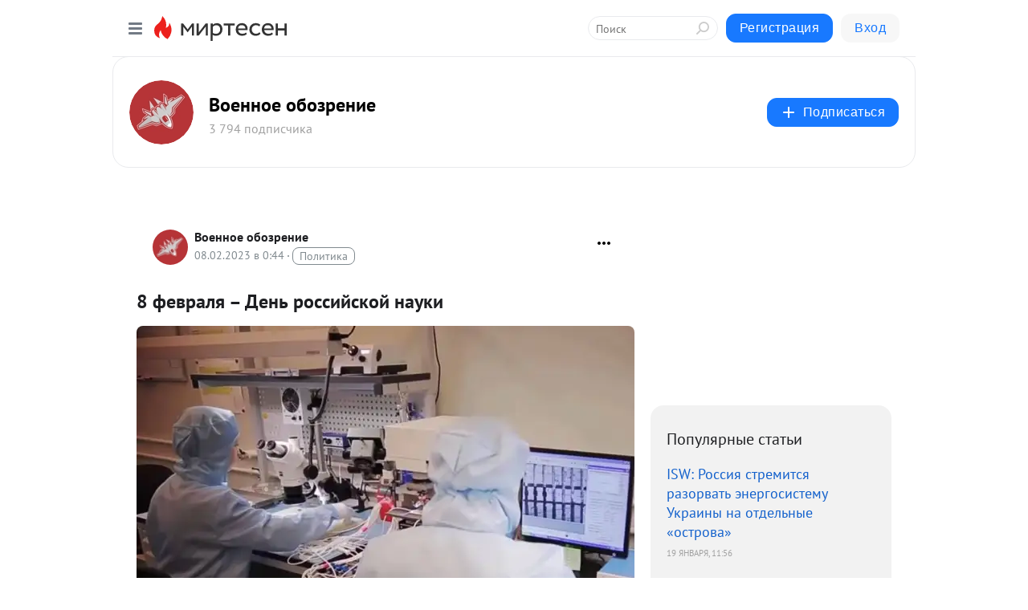

--- FILE ---
content_type: application/javascript;charset=UTF-8
request_url: https://exad.smi2.ru/jsapi?action=rtb_news&payload=CAMSJDU1ZTEwNTc5LWQzMmUtNDFlZi1iNGZhLTFlNmQ4ZGMwYzYxNhoeEIGfxMsGIgVydV9SVSoNMy4xNTAuMTIwLjE2MjABIqgBCIAKENAFGp8BTW96aWxsYS81LjAgKE1hY2ludG9zaDsgSW50ZWwgTWFjIE9TIFggMTBfMTVfNykgQXBwbGVXZWJLaXQvNTM3LjM2IChLSFRNTCwgbGlrZSBHZWNrbykgQ2hyb21lLzEzMS4wLjAuMCBTYWZhcmkvNTM3LjM2OyBDbGF1ZGVCb3QvMS4wOyArY2xhdWRlYm90QGFudGhyb3BpYy5jb20pKhEI5KQDGgttaXJ0ZXNlbi5ydTK5AgpkaHR0cHM6Ly90b3B3YXIubWlydGVzZW4ucnUvYmxvZy80Mzc1MDA4NDY5Ny84LWZldnJhbHlhLURlbi1yb3NzaXlza295LW5hdWtpP3V0bV9yZWZlcnJlcj1taXJ0ZXNlbi5ydRI9aHR0cHM6Ly90b3B3YXIucnUvMjEwNDU4LTgtZmV2cmFsamEtZGVuLXJvc3NpanNrb2otbmF1a2kuaHRtbCKRATgg0YTQtdCy0YDQsNC70Y8g4oCTINCU0LXQvdGMINGA0L7RgdGB0LjQudGB0LrQvtC5INC90LDRg9C60LggLSDQktC-0LXQvdC90L7QtSDQvtCx0L7Qt9GA0LXQvdC40LUgLSDQnNC10LTQuNCw0L_Qu9Cw0YLRhNC-0YDQvNCwINCc0LjRgNCi0LXRgdC10L1CGgiLrAYSC3Nsb3RfMTAzOTQ3GBogAUACSKwC
body_size: 72
content:
_jsapi_callbacks_._3({"response_id":"55e10579-d32e-41ef-b4fa-1e6d8dc0c616","blocks":[{"block_id":103947,"tag_id":"slot_103947","items":[],"block_view_uuid":"","strategy_id":14}],"trace":[]});


--- FILE ---
content_type: application/javascript;charset=UTF-8
request_url: https://exad.smi2.ru/jsapi?action=rtb_news&payload=CAQSJGNlZDc3ZTkxLTI3MmUtNGQ4Ni1iZGNiLWZlZmI2YzJkNDFiNhoeEIGfxMsGIgVydV9SVSoNMy4xNTAuMTIwLjE2MjABIqgBCIAKENAFGp8BTW96aWxsYS81LjAgKE1hY2ludG9zaDsgSW50ZWwgTWFjIE9TIFggMTBfMTVfNykgQXBwbGVXZWJLaXQvNTM3LjM2IChLSFRNTCwgbGlrZSBHZWNrbykgQ2hyb21lLzEzMS4wLjAuMCBTYWZhcmkvNTM3LjM2OyBDbGF1ZGVCb3QvMS4wOyArY2xhdWRlYm90QGFudGhyb3BpYy5jb20pKhEI5KQDGgttaXJ0ZXNlbi5ydTK5AgpkaHR0cHM6Ly90b3B3YXIubWlydGVzZW4ucnUvYmxvZy80Mzc1MDA4NDY5Ny84LWZldnJhbHlhLURlbi1yb3NzaXlza295LW5hdWtpP3V0bV9yZWZlcnJlcj1taXJ0ZXNlbi5ydRI9aHR0cHM6Ly90b3B3YXIucnUvMjEwNDU4LTgtZmV2cmFsamEtZGVuLXJvc3NpanNrb2otbmF1a2kuaHRtbCKRATgg0YTQtdCy0YDQsNC70Y8g4oCTINCU0LXQvdGMINGA0L7RgdGB0LjQudGB0LrQvtC5INC90LDRg9C60LggLSDQktC-0LXQvdC90L7QtSDQvtCx0L7Qt9GA0LXQvdC40LUgLSDQnNC10LTQuNCw0L_Qu9Cw0YLRhNC-0YDQvNCwINCc0LjRgNCi0LXRgdC10L1CGgiFrAYSC3Nsb3RfMTAzOTQxGBogBEACSKwH
body_size: 71
content:
_jsapi_callbacks_._4({"response_id":"ced77e91-272e-4d86-bdcb-fefb6c2d41b6","blocks":[{"block_id":103941,"tag_id":"slot_103941","items":[],"block_view_uuid":"","strategy_id":14}],"trace":[]});


--- FILE ---
content_type: application/javascript;charset=UTF-8
request_url: https://exad.smi2.ru/jsapi?action=rtb_news&payload=CAESJDFjMmFmYmI1LTY2NTMtNGY2Mi1iZGZlLThmOGE5MTk2MTE1MRoeEIGfxMsGIgVydV9SVSoNMy4xNTAuMTIwLjE2MjABIqgBCIAKENAFGp8BTW96aWxsYS81LjAgKE1hY2ludG9zaDsgSW50ZWwgTWFjIE9TIFggMTBfMTVfNykgQXBwbGVXZWJLaXQvNTM3LjM2IChLSFRNTCwgbGlrZSBHZWNrbykgQ2hyb21lLzEzMS4wLjAuMCBTYWZhcmkvNTM3LjM2OyBDbGF1ZGVCb3QvMS4wOyArY2xhdWRlYm90QGFudGhyb3BpYy5jb20pKhEI5KQDGgttaXJ0ZXNlbi5ydTK5AgpkaHR0cHM6Ly90b3B3YXIubWlydGVzZW4ucnUvYmxvZy80Mzc1MDA4NDY5Ny84LWZldnJhbHlhLURlbi1yb3NzaXlza295LW5hdWtpP3V0bV9yZWZlcnJlcj1taXJ0ZXNlbi5ydRI9aHR0cHM6Ly90b3B3YXIucnUvMjEwNDU4LTgtZmV2cmFsamEtZGVuLXJvc3NpanNrb2otbmF1a2kuaHRtbCKRATgg0YTQtdCy0YDQsNC70Y8g4oCTINCU0LXQvdGMINGA0L7RgdGB0LjQudGB0LrQvtC5INC90LDRg9C60LggLSDQktC-0LXQvdC90L7QtSDQvtCx0L7Qt9GA0LXQvdC40LUgLSDQnNC10LTQuNCw0L_Qu9Cw0YLRhNC-0YDQvNCwINCc0LjRgNCi0LXRgdC10L1CGgiIrAYSC3Nsb3RfMTAzOTQ0GBogAUACSKwC
body_size: 72
content:
_jsapi_callbacks_._1({"response_id":"1c2afbb5-6653-4f62-bdfe-8f8a91961151","blocks":[{"block_id":103944,"tag_id":"slot_103944","items":[],"block_view_uuid":"","strategy_id":14}],"trace":[]});


--- FILE ---
content_type: application/javascript;charset=UTF-8
request_url: https://exad.smi2.ru/jsapi?action=rtb_news&payload=EiQ0OTFkMDRjNC1kMjdjLTQ5NzgtOGQ5Zi0wZDY2Y2Q5YjZkZTYaHhCBn8TLBiIFcnVfUlUqDTMuMTUwLjEyMC4xNjIwASKoAQiAChDQBRqfAU1vemlsbGEvNS4wIChNYWNpbnRvc2g7IEludGVsIE1hYyBPUyBYIDEwXzE1XzcpIEFwcGxlV2ViS2l0LzUzNy4zNiAoS0hUTUwsIGxpa2UgR2Vja28pIENocm9tZS8xMzEuMC4wLjAgU2FmYXJpLzUzNy4zNjsgQ2xhdWRlQm90LzEuMDsgK2NsYXVkZWJvdEBhbnRocm9waWMuY29tKSoRCOSkAxoLbWlydGVzZW4ucnUyuQIKZGh0dHBzOi8vdG9wd2FyLm1pcnRlc2VuLnJ1L2Jsb2cvNDM3NTAwODQ2OTcvOC1mZXZyYWx5YS1EZW4tcm9zc2l5c2tveS1uYXVraT91dG1fcmVmZXJyZXI9bWlydGVzZW4ucnUSPWh0dHBzOi8vdG9wd2FyLnJ1LzIxMDQ1OC04LWZldnJhbGphLWRlbi1yb3NzaWpza29qLW5hdWtpLmh0bWwikQE4INGE0LXQstGA0LDQu9GPIOKAkyDQlNC10L3RjCDRgNC-0YHRgdC40LnRgdC60L7QuSDQvdCw0YPQutC4IC0g0JLQvtC10L3QvdC-0LUg0L7QsdC-0LfRgNC10L3QuNC1IC0g0JzQtdC00LjQsNC_0LvQsNGC0YTQvtGA0LzQsCDQnNC40YDQotC10YHQtdC9QhoI9ZsGEgtzbG90XzEwMTg3NxgaIAJAAkjsBA
body_size: 72
content:
_jsapi_callbacks_._0({"response_id":"491d04c4-d27c-4978-8d9f-0d66cd9b6de6","blocks":[{"block_id":101877,"tag_id":"slot_101877","items":[],"block_view_uuid":"","strategy_id":14}],"trace":[]});


--- FILE ---
content_type: application/javascript;charset=UTF-8
request_url: https://exad.smi2.ru/jsapi?action=rtb_news&payload=CAISJDRkOGYyMDQxLWIxNzEtNDlkMS05ODRiLTVmYzhmMWQ5YjM4OBoeEIGfxMsGIgVydV9SVSoNMy4xNTAuMTIwLjE2MjABIqgBCIAKENAFGp8BTW96aWxsYS81LjAgKE1hY2ludG9zaDsgSW50ZWwgTWFjIE9TIFggMTBfMTVfNykgQXBwbGVXZWJLaXQvNTM3LjM2IChLSFRNTCwgbGlrZSBHZWNrbykgQ2hyb21lLzEzMS4wLjAuMCBTYWZhcmkvNTM3LjM2OyBDbGF1ZGVCb3QvMS4wOyArY2xhdWRlYm90QGFudGhyb3BpYy5jb20pKhEI5KQDGgttaXJ0ZXNlbi5ydTK5AgpkaHR0cHM6Ly90b3B3YXIubWlydGVzZW4ucnUvYmxvZy80Mzc1MDA4NDY5Ny84LWZldnJhbHlhLURlbi1yb3NzaXlza295LW5hdWtpP3V0bV9yZWZlcnJlcj1taXJ0ZXNlbi5ydRI9aHR0cHM6Ly90b3B3YXIucnUvMjEwNDU4LTgtZmV2cmFsamEtZGVuLXJvc3NpanNrb2otbmF1a2kuaHRtbCKRATgg0YTQtdCy0YDQsNC70Y8g4oCTINCU0LXQvdGMINGA0L7RgdGB0LjQudGB0LrQvtC5INC90LDRg9C60LggLSDQktC-0LXQvdC90L7QtSDQvtCx0L7Qt9GA0LXQvdC40LUgLSDQnNC10LTQuNCw0L_Qu9Cw0YLRhNC-0YDQvNCwINCc0LjRgNCi0LXRgdC10L1CGgiDrAYSC3Nsb3RfMTAzOTM5GBogAkACSKwC
body_size: 72
content:
_jsapi_callbacks_._2({"response_id":"4d8f2041-b171-49d1-984b-5fc8f1d9b388","blocks":[{"block_id":103939,"tag_id":"slot_103939","items":[],"block_view_uuid":"","strategy_id":14}],"trace":[]});
